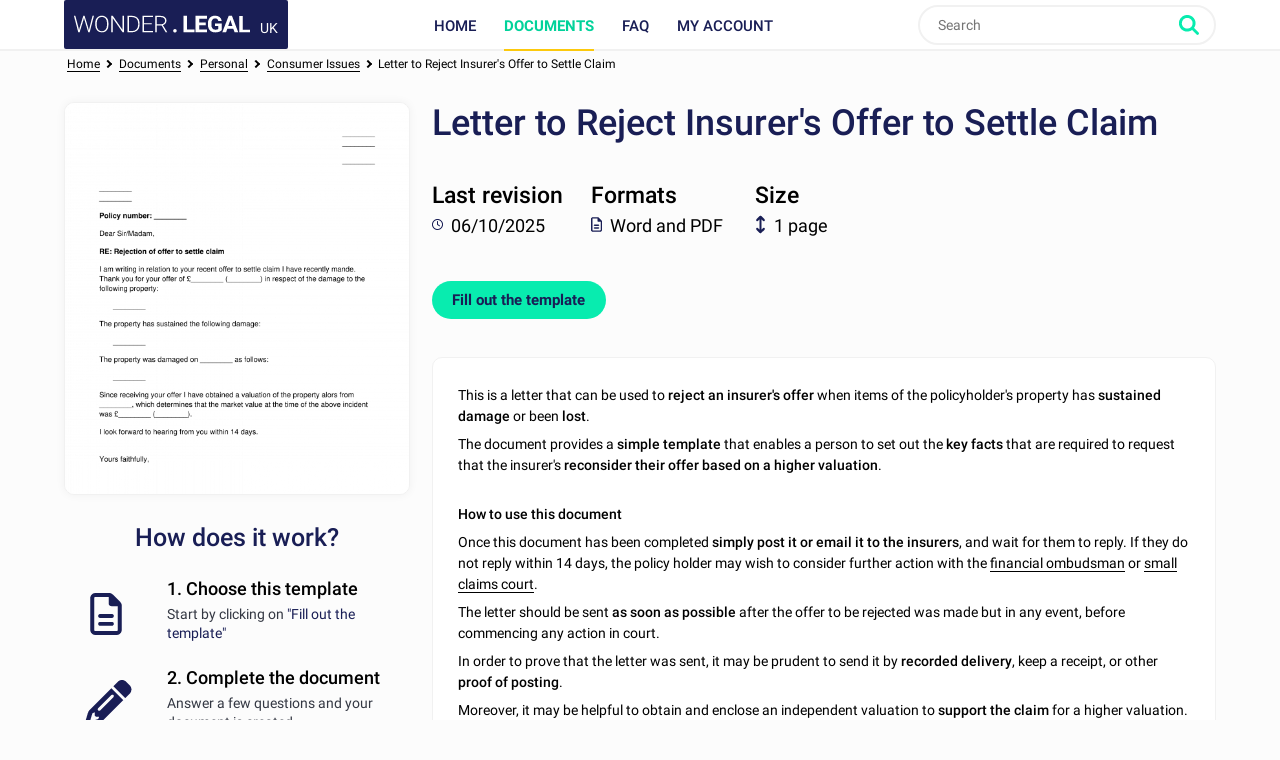

--- FILE ---
content_type: application/javascript
request_url: https://www.wonder.legal/Style/tpl2024/js/legacy.scripts_divers.1756128163.js
body_size: 375
content:
function afficher_cacher(id_element, id_bouton, texte_affichage, texte_disparition)
{
	var test_affichage = document.getElementById(id_element).style.display;
	if (test_affichage == "block")
	{
		if (typeof texte_disparition !== 'undefined' && typeof id_bouton !== 'undefined' )
			document.getElementById(id_bouton).innerHTML = texte_disparition;

		document.getElementById(id_element).style.display = "none";
	}
	else 
	{
		if (typeof texte_affichage !== 'undefined' && typeof id_bouton !== 'undefined' )
			document.getElementById(id_bouton).innerHTML = texte_affichage;

		document.getElementById(id_element).style.display = "block";
	}
}

function getCookie(cname) {
    var name = cname + "=";
    var ca = document.cookie.split(';');
    for(var i=0; i<ca.length; i++) {
        var c = ca[i];
        while (c.charAt(0)==' ') c = c.substring(1);
        if (c.indexOf(name) == 0) return c.substring(name.length,c.length);
    }
    return "";
}

function cookie_on_off(nom_cookie)
{
	var valeur_cookie = getCookie(nom_cookie);
	
	var date = new Date();
	date.setMonth(date.getMonth()+1);
	
	if ( valeur_cookie == "1" )
		document.cookie = nom_cookie + "=0; path=/" + "; expires=" + date.toUTCString() + "; SameSite=LAX";
	else
		document.cookie = nom_cookie + "=1; path=/" + "; expires=" + date.toUTCString() + "; SameSite=LAX";
}